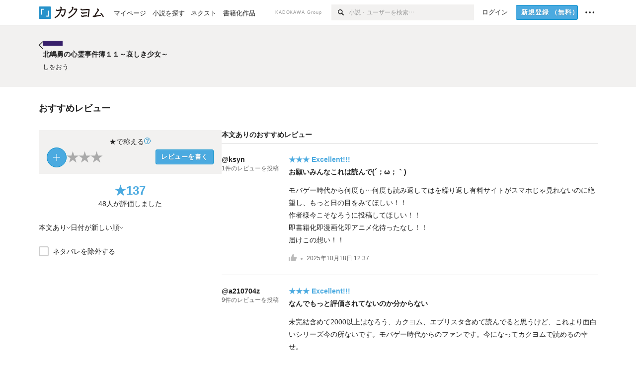

--- FILE ---
content_type: text/html; charset=utf-8
request_url: https://kakuyomu.jp/works/1177354054883270095/reviews?work_review_order=created_at_desc
body_size: 10699
content:
<!DOCTYPE html><html lang="ja"><head><meta charSet="utf-8" data-next-head=""/><meta name="viewport" content="width=device-width, minimum-scale=1.0, maximum-scale=1.0, user-scalable=no, viewport-fit=cover" data-next-head=""/><link rel="manifest" href="/manifest.json" data-next-head=""/><link rel="icon" sizes="256x256" href="/images/brand/favicons/app-256.png" data-next-head=""/><link rel="shortcut icon" href="/images/brand/favicons/favicon.ico" data-next-head=""/><link rel="apple-touch-icon" sizes="180x180" href="/images/brand/favicons/ios-180.png" data-next-head=""/><link rel="apple-touch-icon" sizes="152x152" href="/images/brand/favicons/ios-152.png" data-next-head=""/><link rel="apple-touch-icon" sizes="120x120" href="/images/brand/favicons/ios-120.png" data-next-head=""/><link rel="apple-touch-icon" sizes="76x76" href="/images/brand/favicons/ios-76.png" data-next-head=""/><link rel="apple-touch-icon" href="/images/brand/favicons/ios-60.png" data-next-head=""/><meta name="apple-itunes-app" content="app-id=1081762516" data-next-head=""/><meta name="keywords" content="カクヨム,kakuyomu,KADOKAWA,はてな,無料,小説,Web小説,ライトノベル,投稿,二次創作" data-next-head=""/><title data-next-head="">北嶋勇の心霊事件簿１１～哀しき少女～（しをおう）のおすすめレビュー - カクヨム</title><meta name="robots" content="index,follow" data-next-head=""/><meta property="og:title" content="北嶋勇の心霊事件簿１１～哀しき少女～（しをおう）のおすすめレビュー - カクヨム" data-next-head=""/><meta property="og:url" content="https://kakuyomu.jp/works/1177354054883270095/reviews" data-next-head=""/><link rel="canonical" href="https://kakuyomu.jp/works/1177354054883270095/reviews" data-next-head=""/><link rel="preload" href="/_next/static/css/39b90c87176b2424.css" as="style"/><link rel="preload" href="/_next/static/css/b4f3c961cbd66a82.css" as="style"/><link rel="preload" href="/_next/static/css/54682ab967aa0a28.css" as="style"/><link rel="preload" href="/_next/static/css/a14ace2c078739d5.css" as="style"/><link rel="preload" href="/_next/static/css/daf3eaad26eeaa25.css" as="style"/><link rel="preload" href="/_next/static/css/94c396f97255d4d5.css" as="style"/><link rel="stylesheet" href="/_next/static/css/39b90c87176b2424.css" data-n-g=""/><link rel="stylesheet" href="/_next/static/css/b4f3c961cbd66a82.css" data-n-p=""/><link rel="stylesheet" href="/_next/static/css/54682ab967aa0a28.css" data-n-p=""/><link rel="stylesheet" href="/_next/static/css/a14ace2c078739d5.css" data-n-p=""/><link rel="stylesheet" href="/_next/static/css/daf3eaad26eeaa25.css" data-n-p=""/><link rel="stylesheet" href="/_next/static/css/94c396f97255d4d5.css" data-n-p=""/><noscript data-n-css=""></noscript><script defer="" noModule="" src="/_next/static/chunks/polyfills-42372ed130431b0a.js"></script><script src="/_next/static/chunks/webpack-411f67f6ec746f68.js" defer=""></script><script src="/_next/static/chunks/framework-96ee9f41dd0e931c.js" defer=""></script><script src="/_next/static/chunks/main-2f8098e69b432741.js" defer=""></script><script src="/_next/static/chunks/pages/_app-cf301e9eb79480bd.js" defer=""></script><script src="/_next/static/chunks/379-ebad3374b6307609.js" defer=""></script><script src="/_next/static/chunks/1820-4a204bd1655b5de9.js" defer=""></script><script src="/_next/static/chunks/2867-3dd2b226244a4019.js" defer=""></script><script src="/_next/static/chunks/8992-93532b34383e46ea.js" defer=""></script><script src="/_next/static/chunks/5391-6d1012512724e0df.js" defer=""></script><script src="/_next/static/chunks/5487-0e97e48982c30881.js" defer=""></script><script src="/_next/static/chunks/8254-4f68f6a8dfa7159d.js" defer=""></script><script src="/_next/static/chunks/5751-9cbaf8518313383e.js" defer=""></script><script src="/_next/static/chunks/3682-474b9bb22ffdb494.js" defer=""></script><script src="/_next/static/chunks/1548-8c465a53b34f06d0.js" defer=""></script><script src="/_next/static/chunks/824-df7bde710a615d87.js" defer=""></script><script src="/_next/static/chunks/7669-ed4268a1ee4aa120.js" defer=""></script><script src="/_next/static/chunks/1304-7933a2483907ce8f.js" defer=""></script><script src="/_next/static/chunks/4511-061649a68ef7384d.js" defer=""></script><script src="/_next/static/chunks/9343-5e7fca27c56a5608.js" defer=""></script><script src="/_next/static/chunks/791-f2ef85c60ac02e18.js" defer=""></script><script src="/_next/static/chunks/5580-1b3affe758e6b5dd.js" defer=""></script><script src="/_next/static/chunks/pages/works/%5BworkId%5D/reviews-c02ca0e260da61af.js" defer=""></script><script src="/_next/static/cTddKAPLl6TrVgQjDdAQe/_buildManifest.js" defer=""></script><script src="/_next/static/cTddKAPLl6TrVgQjDdAQe/_ssgManifest.js" defer=""></script></head><body><div id="__next"><div id="template-root" class="Root_container__wvsyR Root_regular__eU0o_ isRegular"><div><div id="app"><div class="RegularMediaGlobalHeader_regularGlobalHeader__hFOw3 RegularMediaGlobalHeader_fixed__K9_Qv"><div class="ConstrainWidthLayout_constrainWidthLayout__h5f9f ConstrainWidthLayout_isRegular__oUKa9 ConstrainWidthLayout_fluidWidth__AmZWJ"><div class="RegularMediaGlobalHeader_inner__Yy7SH"><div class="RegularMediaGlobalHeader_primary___yfx6"><div class="RegularMediaGlobalHeader_logo__vHZpg"><a href="/" class="LinkAppearance_link__POVTP"><svg class="Logo_kakuyomuLogo__o0o0_ " height="25" viewBox="0 0 132 25" width="132" xmlns="http://www.w3.org/2000/svg" role="img" aria-label="カクヨム"><rect fill="#2792ca" height="24.90953" rx="1.64958" width="24.90953" y=".09047"></rect><path d="m6.509 16.469h-1.966v-11.835h5.608v1.965h-3.642z" fill="#fff"></path><path d="m20.367 20.457h-5.2v-1.966h3.234v-9.87h1.966z" fill="#fff"></path><g fill="#231815"><path d="m51.79962 5.35384c-1.32522.03565-3.25717.14635-5.88463.42815a26.995 26.995 0 0 0 .35582-4.29857v-.0901l-2.32138-1.39332-1.18985 1.98291 1.20847.72541a21.535 21.535 0 0 1 -.41388 3.35173c-1.82387.23239-3.90253.53475-6.27724.93394l-1.97606-1.10578-1.12934 2.01769 2.69 1.505.05532-.00959c.05134-.00873 2.72064-.46406 6.0191-.90834a21.73291 21.73291 0 0 1 -11.1559 13.2503l-.14131.07174 1.04226 2.06644.14267-.07449a23.93558 23.93558 0 0 0 12.58973-15.62796c2.06812-.24439 4.18865-.44611 5.94789-.50944.66768 0 .65817.11509.64267.56481-.56754 6.98884-2.88942 9.51545-3.86772 9.97608a5.784 5.784 0 0 0 -2.18363-2.46981l-.13282-.09228-1.29611 1.93663.15281.08324a3.72124 3.72124 0 0 1 1.64813 2.56569.83889.83889 0 0 0 .9755.68836c5.31813-.6522 6.68684-8.42016 7.03633-12.71259.09212-1.68176-.24672-2.86288-2.53683-2.85585z"></path><path d="m61.43365 14.49378c4.89059-3.95761 7.80677-8.03077 8.66773-12.10585l.06244-.28261-2.8321-1.69757-1.18986 1.98264 1.35362.81222c-.474 1.47794-2.11764 5.12446-7.51622 9.49392l-.1235.1 1.45439 1.79724z"></path><path d="m71.20414 4.6049-.14952.0304a16.20882 16.20882 0 0 1 -1.02924 2.36543s1.46989-.15372 2.32551-.234c.74554-.06992 1.18277-.12064 1.8898-.16239.68978-.03159.80093.0975.63016.549-1.302 3.25163-5.0845 9.72652-15.89714 15.0209l-.14295.0701 1.01706 2.07684.14267-.06956c12.07083-5.91062 16.06023-13.2267 17.36676-17.11154.35229-1.12081.50349-2.89987-1.98227-2.88909-1.0184.04607-2.40205.14771-4.17084.35391z"></path><path d="m97.294 11.44867c-3.51453.14842-7.81416.72345-9.18229.89762l-1.83421-1.55982-1.499 1.76274 2.791 2.32494.07065-.011c.057-.00876 5.6579-.92172 9.68616-1.0915l.28011-2.32987z"></path><path d="m96.78681 17.62064a40.54123 40.54123 0 0 0 -9.00594 1.19961l-1.81011-1.41989-1.42728 1.82 2.74776 2.15351.08-.02547a36.66524 36.66524 0 0 1 9.41664-1.4154l.27813-2.30216c-.13423-.01174-.2792-.0102-.2792-.0102z"></path><path d="m123.7343 16.75852a78.21841 78.21841 0 0 0 -8.93237 1.56766c-.18664.04246-.53.08828-.23932-.41463 1.95012-3.37348 4.68325-7.25778 6.18118-9.33111.71758-.99254.93-1.82681.13028-2.49871l-2.70293-2.3035-1.49957 1.76 2.102 1.7915a93.76352 93.76352 0 0 0 -7.46747 11.73842l-1.95717-.96483-1.02253 2.07383 2.88413 1.4218.058-.01588a100.85871 100.85871 0 0 1 12.98517-2.55579l1.33322-.13371a9.12374 9.12374 0 0 0 -1.85262-2.13505z"></path><path d="m130.96352 20.39321c-1.41742-3.747-5.312-7.31275-5.47744-7.46281l-.11775-.1068-1.55489 1.71153.11775.10707c.0367.03286 3.65966 3.37212 4.87005 6.569l.05587.14869 2.16282-.818z"></path><path d="m87.45664 5.8359-2.56209-1.68113-1.269 1.93362 3.267 2.14311.05745-.00658c3.574-.46762 6.96756-.81676 12.093-1.04168 1.15509-.08042 1.08244.02336.95084.86043l-1.7532 12.91394 2.29153.31081s1.70691-12.5877 1.87517-13.81276.07955-2.62489-2.31312-2.59426c-3.21591.10503-8.2074.39086-12.63758.9745z"></path></g></svg></a></div><ul class="RegularMediaGlobalHeader_links__DudoA"><li class="RegularGlobalHeaderLink_link__uLcBV RegularGlobalHeaderLink_reducePaddingZero__SHdso"><a href="/my/antenna/works" class="LinkAppearance_link__POVTP"><span class="">マイページ</span></a></li><li class="RegularGlobalHeaderLink_link__uLcBV "><a href="/explore" class="LinkAppearance_link__POVTP"><span class="">小説を探す</span></a></li><li class="RegularGlobalHeaderLink_link__uLcBV "><a href="/next" class="LinkAppearance_link__POVTP"><span class="">ネクスト</span></a></li><li class="RegularGlobalHeaderLink_link__uLcBV "><a href="/publication/" class="LinkAppearance_link__POVTP"><span class="">書籍化作品</span></a></li></ul></div><div class="RegularMediaGlobalHeader_secondary__pTLT4"><div class="RegularMediaGlobalHeader_kadokawaGroup__p0ZLV">KADOKAWA Group</div><div class="RegularGlobalHeaderSearchForm_searchForm__YyJBc"><form class="RegularGlobalHeaderSearchForm_form__kusGu" action="/search" method="GET"><input class="RegularGlobalHeaderSearchForm_input__QzUPB" type="text" placeholder="小説・ユーザーを検索…" autoComplete="on" name="q"/><button class="RegularGlobalHeaderSearchForm_submit___d3g0" type="submit" aria-label="検索"><svg xmlns="http://www.w3.org/2000/svg" class="Icons_icon__kQc4i" width="12" height="12" viewBox="0 0 12 12"><path d="m7.00444 6.99871a3.1732 3.1732 0 1 1 0-4.48376 3.18107 3.18107 0 0 1 0 4.48376zm1.11521-5.60661a4.753 4.753 0 1 0 -.73329 7.32525l3.0019 2.99427a.94521.94521 0 0 0 1.33674-1.33673l-3.00956-2.99426a4.75212 4.75212 0 0 0 -.59579-5.98853z" fill="currentColor"></path></svg></button></form></div><ul class="RegularMediaGlobalHeader_links__DudoA RegularMediaGlobalHeader_isGuest__9pnlv"><li class="GlobalHeaderGuestLink_guestLink___fXtl"><a href="/login?location=%2Fworks%2F1177354054883270095%2Freviews%3Fwork_review_order%3Dcreated_at_desc"><span>ログイン</span></a></li><li class="RegularMediaGlobalHeader_signupButton__5cUj8"><a href="/signup" class="LinkAppearance_link__POVTP"><span class="ButtonAppearance_buttonAppearance__bQQjV ButtonAppearance_medium__fRMEE ButtonAppearance_primary__hlhrN   "><div class="RegularMediaGlobalHeader_signupButtonLabel__BWzhx">新規登録<span>（無料）</span></div></span></a></li><li><div class="RegularGlobalHeaderInfoItem_menuButton__Pj_lo"><svg xmlns="http://www.w3.org/2000/svg" class="" width="18" height="18" viewBox="0 0 18 18"><circle fill="currentColor" cx="1.93671" cy="8.93127" r="1.78551"></circle><circle fill="currentColor" cx="9.1512" cy="8.93127" r="1.78551"></circle><circle fill="currentColor" cx="16.36569" cy="8.93127" r="1.78551"></circle></svg></div></li></ul></div></div></div></div><div class="DefaultTemplate_fixed__DLjCr  DefaultTemplate_isWeb__QRPlB "><div class="WorkNavigationSticky_workNavigationSticky__Kno9l"><div class="NewBox_box__45ont NewBox_padding-py-m__64_RO NewBox_bg-white__KxNIy"><div class="ConstrainWidthLayout_constrainWidthLayout__h5f9f ConstrainWidthLayout_isRegular__oUKa9 ConstrainWidthLayout_fixedWidth__mR65l"><a href="/works/1177354054883270095" class="LinkAppearance_link__POVTP LinkAppearance_hoverblueWithUnderline__y_22T"><div class="Layout_layout__5aFuw Layout_items-center__IBCoH Layout_justify-normal__zqNe7 Layout_direction-row__boh0Z Layout_gap-2l__Ooj7k"><div class="Typography_fontSize-1l__hDZ2W Typography_lineHeight-unit__1hryM Base_inline__bKcc9"><svg xmlns="http://www.w3.org/2000/svg" class="Icons_icon__kQc4i Icons_flip___IDrT Icons_withText__5RI4r" width="67" height="140" viewBox="0 0 67 140" fill="none"><path d="M4 15L59 70L4 125" stroke="currentColor" stroke-width="11"></path></svg></div><div style="width:784px" class="NewBox_box__45ont"><div class="Typography_fontSize-m__mskXq Typography_lineHeight-3s__OOxkK Base_inline__bKcc9"><span class="TruncateMultipleLines_span__TsOLJ" style="-webkit-line-clamp:1">北嶋勇の心霊事件簿１１～哀しき少女～</span></div></div></div></a></div></div></div><div class="WorkNavigationDefault_workNavigationDefault__rc7DW"><div class="NewBox_box__45ont NewBox_padding-py-4l__Nt33b NewBox_bg-beige__Xk9pT"><div class="ConstrainWidthLayout_constrainWidthLayout__h5f9f ConstrainWidthLayout_isRegular__oUKa9 ConstrainWidthLayout_fixedWidth__mR65l"><div class="Layout_layout__5aFuw Layout_items-start__aSW0O Layout_justify-normal__zqNe7 Layout_direction-row__boh0Z Layout_gap-2l__Ooj7k"><div class="LayoutItem_layoutItem__cl360 LayoutItem_alignSelf-normal__dQu_8 LayoutItem_flex-intrinsic__Ttits"><div class="Typography_fontSize-1l__hDZ2W Typography_lineHeight-unit__1hryM Base_inline__bKcc9"><a href="/works/1177354054883270095" class="LinkAppearance_link__POVTP LinkAppearance_hoverblueWithUnderline__y_22T"><svg xmlns="http://www.w3.org/2000/svg" class="Icons_icon__kQc4i Icons_flip___IDrT Icons_withText__5RI4r" width="67" height="140" viewBox="0 0 67 140" fill="none"><path d="M4 15L59 70L4 125" stroke="currentColor" stroke-width="11"></path></svg></a></div></div><div style="width:784px" class="NewBox_box__45ont"><div class=" Gap_size-2s__Tv9t0 Gap_direction-y__Ee6Qv"><a href="/works/1177354054883270095" class="LinkAppearance_link__POVTP LinkAppearance_hoverblueWithUnderline__y_22T"><div class=" Gap_size-2s__Tv9t0 Gap_direction-y__Ee6Qv"><div class="WorkNavigationDefault_colorBox__WWvr6"><div class="WorkColor_workColor__n_EKF WorkColor_display-inlineBlock__znCII WorkColor_size-1l__B7Gz6" style="background-color:#371F6A"></div></div><h2 class="Heading_heading__lQ85n Heading_left__RVp4h Heading_size-1s___G7AX"><span class=" Gap_size-4s__F67Nf Gap_direction-x__RsHk8">北嶋勇の心霊事件簿１１～哀しき少女～</span></h2></div></a><div><a href="/users/swoow" class="LinkAppearance_link__POVTP LinkAppearance_hoverblueWithUnderline__y_22T"><div class="partialGiftWidgetActivityName ActivityName_inline__89GTV ActivityName_fontSize-1s__iAHCW">しをおう</div></a></div></div></div></div></div></div></div><div class="ConstrainWidthLayout_constrainWidthLayout__h5f9f ConstrainWidthLayout_isRegular__oUKa9 ConstrainWidthLayout_fixedWidth__mR65l"><div class="NewBox_box__45ont NewBox_padding-py-4l__Nt33b"><h3 class="Heading_heading__lQ85n Heading_left__RVp4h Heading_size-m___7G0X">おすすめレビュー</h3></div><div class="Layout_layout__5aFuw Layout_items-normal__4mOqD Layout_justify-normal__zqNe7 Layout_direction-row__boh0Z Layout_gap-7l__vNKkI"><div class="LayoutItem_layoutItem__cl360 LayoutItem_alignSelf-normal__dQu_8 LayoutItem_flex-1__hhrWm"><div class="reviews_summaryAndFilter__TPctD"><div class="NewBox_box__45ont"><div class=" Gap_size-m__thYv4 Gap_direction-y__Ee6Qv"><div class="WorkReviewButton_workReviewButton__r4FVz "><div class="WorkReviewButton_workReviewButtonInner__gHCB3"><div class="WorkReviewButton_ratingBox__WgMsd"><div class="Layout_layout__5aFuw Layout_items-center__IBCoH Layout_justify-center__CcJQB Layout_direction-row__boh0Z Layout_gap-3s__Q_er2"><div class="Typography_fontSize-m__mskXq Typography_lineHeight-3s__OOxkK Base_inline__bKcc9">★で称える</div><a href="https://kakuyomu.jp/help/entry/reviews" target="_blank" rel="noopener" class="LinkAppearance_link__POVTP LinkAppearance_blue__o2Bzb"><svg xmlns="http://www.w3.org/2000/svg" class="Icons_icon__kQc4i Icons_size-m__Hzt40" style="transform:translateY(1.5px)" width="14" height="14" viewBox="0 0 140 140" fill="none"><circle cx="65" cy="71" r="60" stroke="currentColor" stroke-width="10"></circle><path d="M58.8409 91.0909V90.6136C58.8939 85.5492 59.4242 81.5189 60.4318 78.5227C61.4394 75.5265 62.8712 73.1004 64.7273 71.2443C66.5833 69.3883 68.8106 67.678 71.4091 66.1136C72.9735 65.1591 74.3788 64.0322 75.625 62.733C76.8712 61.4072 77.8523 59.8826 78.5682 58.1591C79.3106 56.4356 79.6818 54.5265 79.6818 52.4318C79.6818 49.8333 79.072 47.5795 77.8523 45.6705C76.6326 43.7614 75.0019 42.2898 72.9602 41.2557C70.9186 40.2216 68.6515 39.7045 66.1591 39.7045C63.9848 39.7045 61.8902 40.1553 59.875 41.0568C57.8598 41.9583 56.1761 43.3769 54.8239 45.3125C53.4716 47.2481 52.6894 49.7803 52.4773 52.9091H42.4545C42.6667 48.4015 43.8333 44.5436 45.9545 41.3352C48.1023 38.1269 50.9261 35.6742 54.4261 33.9773C57.9527 32.2803 61.8636 31.4318 66.1591 31.4318C70.8258 31.4318 74.8826 32.3598 78.3295 34.2159C81.803 36.072 84.4811 38.6174 86.3636 41.8523C88.2727 45.0871 89.2273 48.7727 89.2273 52.9091C89.2273 55.8258 88.7765 58.464 87.875 60.8239C87 63.1837 85.7273 65.2917 84.0568 67.1477C82.4129 69.0038 80.4242 70.6477 78.0909 72.0795C75.7576 73.5379 73.8883 75.0758 72.483 76.6932C71.0777 78.2841 70.0568 80.1799 69.4205 82.3807C68.7841 84.5814 68.4394 87.3258 68.3864 90.6136V91.0909H58.8409ZM63.9318 114.636C61.9697 114.636 60.286 113.934 58.8807 112.528C57.4754 111.123 56.7727 109.439 56.7727 107.477C56.7727 105.515 57.4754 103.831 58.8807 102.426C60.286 101.021 61.9697 100.318 63.9318 100.318C65.8939 100.318 67.5777 101.021 68.983 102.426C70.3883 103.831 71.0909 105.515 71.0909 107.477C71.0909 108.777 70.7595 109.97 70.0966 111.057C69.4602 112.144 68.5985 113.019 67.5114 113.682C66.4508 114.318 65.2576 114.636 63.9318 114.636Z" fill="currentColor"></path></svg></a></div><div class="WorkReviewButton_ratingInner__4048w"><div><div class="Layout_layout__5aFuw Layout_items-center__IBCoH Layout_justify-normal__zqNe7 Layout_direction-row__boh0Z Layout_gap-3s__Q_er2"><button type="button" class="Button_button__kcHya Button_widthauto__ahiiT Button_heightauto__BdNgx"><div class="CircleButton_circleButton__SxLGf CircleButton_plus__kTXMM "></div></button><span class="WorkReviewButton_star__0FIMu "><span class="Typography_fontSize-3l__zYLOs Typography_fontWeight-bold__jDh15 Typography_color-lightGray__D4PXo Typography_lineHeight-unit__1hryM Base_inline__bKcc9">★</span></span><span class="WorkReviewButton_star__0FIMu "><span class="Typography_fontSize-3l__zYLOs Typography_fontWeight-bold__jDh15 Typography_color-lightGray__D4PXo Typography_lineHeight-unit__1hryM Base_inline__bKcc9">★</span></span><span class="WorkReviewButton_star__0FIMu "><span class="Typography_fontSize-3l__zYLOs Typography_fontWeight-bold__jDh15 Typography_color-lightGray__D4PXo Typography_lineHeight-unit__1hryM Base_inline__bKcc9">★</span></span></div></div><div class="NewBox_box__45ont NewBox_padding-pt-4s__DpPZt"><button type="submit" class="Button_button__kcHya Button_widthauto__ahiiT Button_heightauto__BdNgx"><span class="ButtonAppearance_buttonAppearance__bQQjV ButtonAppearance_medium__fRMEE ButtonAppearance_primary__hlhrN   ">レビューを書く</span></button></div></div></div></div></div><div class="Layout_layout__5aFuw Layout_items-center__IBCoH Layout_justify-normal__zqNe7 Layout_direction-column__How_2 Layout_gap-5s__RcxLn"><div class="Typography_fontSize-3l__zYLOs Typography_fontWeight-bold__jDh15 Typography_color-lightBlue__KDVNE Typography_lineHeight-1s__3iKaG Base_inline__bKcc9">★<!-- -->137</div><div class="Typography_fontSize-m__mskXq Typography_lineHeight-3s__OOxkK Base_inline__bKcc9">48<!-- -->人が評価しました</div></div></div></div><div class="NewBox_box__45ont NewBox_padding-pb-m__8mtGc NewBox_padding-pt-1s__EIUIF NewBox_borderColor-defaultGray__NGE9f NewBox_borderSize-bb-m__wEqyb"><div class="NewBox_box__45ont NewBox_padding-py-2s__mgbHd"><div class="Layout_layout__5aFuw Layout_items-center__IBCoH Layout_justify-normal__zqNe7 Layout_direction-row__boh0Z Layout_gap-m__smcK5"><div class="ConditionMenu_defaultTrigger__zG8Wp ConditionMenu_height-touchTarget__bINn7"><div class="Layout_layout__5aFuw Layout_items-center__IBCoH Layout_justify-normal__zqNe7 Layout_direction-row__boh0Z Layout_gap-2s__xUCm0 Layout_heightFull__oaSPM"><div class="Typography_fontSize-m__mskXq Typography_lineHeight-3s__OOxkK Base_inline__bKcc9">本文あり</div><svg xmlns="http://www.w3.org/2000/svg" class="" height="8" width="8" viewBox="0 0 8 8"><path d="m7.536 2.59-3.536 3.536-3.536-3.536" fill="none" stroke="currentColor" stroke-miterlimit="10" stroke-width=".9"></path></svg></div></div><div class="ConditionMenu_defaultTrigger__zG8Wp ConditionMenu_height-touchTarget__bINn7"><div class="Layout_layout__5aFuw Layout_items-center__IBCoH Layout_justify-normal__zqNe7 Layout_direction-row__boh0Z Layout_gap-2s__xUCm0 Layout_heightFull__oaSPM"><div class="Typography_fontSize-m__mskXq Typography_lineHeight-3s__OOxkK Base_inline__bKcc9">日付が新しい順</div><svg xmlns="http://www.w3.org/2000/svg" class="" height="8" width="8" viewBox="0 0 8 8"><path d="m7.536 2.59-3.536 3.536-3.536-3.536" fill="none" stroke="currentColor" stroke-miterlimit="10" stroke-width=".9"></path></svg></div></div></div></div><div class="NewBox_box__45ont NewBox_padding-py-2s__mgbHd"><div class="Layout_layout__5aFuw Layout_items-normal__4mOqD Layout_justify-normal__zqNe7 Layout_direction-row__boh0Z"><span class="Checkbox_checkbox__DjJT9 "><input type="checkbox" id="exclude-spoiled-review"/><span class="Checkbox_alternate__sF_vO"><span class="Checkbox_checked__8UdCO"><svg xmlns="http://www.w3.org/2000/svg" class="Icons_icon__kQc4i" width="148" height="140" viewBox="0 0 148 140" fill="none"><path d="M8 62.5757L55.2071 109.783L140 25" stroke="currentColor" stroke-width="17"></path></svg></span><span class="Checkbox_indeterminate__ibK_4"><svg xmlns="http://www.w3.org/2000/svg" class="Icons_icon__kQc4i" width="14" height="14" viewBox="0 0 20 20"><rect x="3" y="9" width="14" height="2" fill="currentColor"></rect></svg></span></span><label for="exclude-spoiled-review"><div class="Typography_fontSize-m__mskXq Typography_lineHeight-3s__OOxkK Base_inline__bKcc9">ネタバレを除外する</div></label></span></div></div></div></div></div><div class="LayoutItem_layoutItem__cl360 LayoutItem_alignSelf-normal__dQu_8"><div style="width:757px" class="NewBox_box__45ont NewBox_padding-pb-4l__qgebp"><div class="NewBox_box__45ont"><div class="NewBox_box__45ont NewBox_padding-pb-2s__KQRQO NewBox_borderStyle-solid__F7tjp NewBox_borderColor-defaultGray__NGE9f NewBox_borderSize-bb-m__wEqyb"><h2 class="Heading_heading__lQ85n Heading_left__RVp4h Heading_size-1s___G7AX">本文ありのおすすめレビュー</h2></div><ul><li><div class="TextualWorkReviewItem_textualWorkReviewItem__uJzZd"><div class="Layout_layout__5aFuw Layout_items-normal__4mOqD Layout_justify-normal__zqNe7 Layout_direction-row__boh0Z Layout_gap-4l__vVWGc"><dl style="width:135px" class="NewBox_box__45ont"><dt class="Typography_fontSize-m__mskXq Typography_fontWeight-bold__jDh15 Typography_lineHeight-3s__OOxkK Base_inline__bKcc9"><div class="partialGiftWidgetActivityName"><a href="/users/ksyn" class="LinkAppearance_link__POVTP LinkAppearance_hoverblueWithUnderline__y_22T">@ksyn</a></div></dt><dd class="Typography_fontSize-2s__NPM4C Typography_color-gray__ObCRz Typography_lineHeight-3s__OOxkK Base_inline__bKcc9"><a href="/users/ksyn/review_comments" class="LinkAppearance_link__POVTP LinkAppearance_hoverblueWithUnderline__y_22T"><div class="NewBox_box__45ont NewBox_padding-pt-4s__DpPZt"><div class="Layout_layout__5aFuw Layout_items-normal__4mOqD Layout_justify-normal__zqNe7 Layout_direction-row__boh0Z Layout_wrap-wrap__yY3zM"><div>1<!-- -->件の</div><div>レビューを投稿</div></div></div></a></dd></dl><div class="LayoutItem_layoutItem__cl360 LayoutItem_alignSelf-normal__dQu_8 LayoutItem_flex-1__hhrWm"><div><a href="/works/1177354054883270095/reviews/822139837737188291" class="LinkAppearance_link__POVTP"><div class="Typography_fontSize-m__mskXq Typography_lineHeight-3s__OOxkK"><div class="Typography_fontWeight-bold__jDh15 Typography_color-lightBlue__KDVNE Base_inline__bKcc9">★★★<!-- --> <!-- -->Excellent!!!</div></div></a><h4 class="Heading_heading__lQ85n Heading_left__RVp4h Heading_size-1s___G7AX"><a href="/works/1177354054883270095/reviews/822139837737188291" class="LinkAppearance_link__POVTP LinkAppearance_hoverblueWithUnderline__y_22T LinkAppearance_block__UJrud"><div class="NewBox_box__45ont NewBox_padding-pt-2s__ahJd3">お願いみんなこれは読んで(´；ω；｀)</div></a></h4><a href="/works/1177354054883270095/reviews/822139837737188291" class="LinkAppearance_link__POVTP"><div class="NewBox_box__45ont NewBox_padding-py-m__64_RO"><p><span class="Typography_fontSize-m__mskXq Typography_lineHeight-m__jBbHh Base_inline__bKcc9">モバゲー時代から何度も…何度も読み返してはを繰り返し有料サイトがスマホじゃ見れないのに絶望し、もっと日の目をみてほしい！！<br/>作者様今こそなろうに投稿してほしい！！<br/>即書籍化即漫画化即アニメ化待ったなし！！<br/>届けこの想い！！</span></p></div></a><div class="Typography_fontSize-2s__NPM4C Typography_color-gray__ObCRz Typography_lineHeight-3s__OOxkK"><ul class="Meta_meta__7tVPt Meta_disc__uPSnA Meta_lightGray__mzmje   "><li class="Meta_metaItemWrapper__JzV2P Meta_normal__u9LT4"><div class="Meta_metaItem__8eZTP"><div class="WorkReviewLike_workReviewLike-m__tmxho"><button type="button" class="Button_button__kcHya Button_widthauto__ahiiT Button_heightauto__BdNgx"><span class="WorkReviewLike_button__tRmUG"><span class="WorkReviewLike_icon__ARqu0"><svg xmlns="http://www.w3.org/2000/svg" class="Icons_icon__kQc4i Icons_size-m__Hzt40 Icons_color-lightGray__2iKyx" height="140" width="160" viewBox="0 0 160 140"><path fill="currentColor" d="m25.5503 59h-25.5503v81.452h25.5503z"></path><path fill="currentColor" d="m160 76.7972v-19.2715h-59.24v-57.5257h-21.2895l-39.4583 76.7972h-.0122v63.2028h96.347z"></path></svg></span></span></button></div></div></li><li class="Meta_metaItemWrapper__JzV2P Meta_normal__u9LT4"><div class="Meta_metaItem__8eZTP"><a href="/works/1177354054883270095/reviews/822139837737188291" class="LinkAppearance_link__POVTP LinkAppearance_hoverblueWithUnderline__y_22T"><time dateTime="2025-10-18T12:37:29.000Z">2025年10月18日 12:37</time></a></div></li></ul></div></div></div></div></div></li><li><div class="TextualWorkReviewItem_textualWorkReviewItem__uJzZd"><div class="Layout_layout__5aFuw Layout_items-normal__4mOqD Layout_justify-normal__zqNe7 Layout_direction-row__boh0Z Layout_gap-4l__vVWGc"><dl style="width:135px" class="NewBox_box__45ont"><dt class="Typography_fontSize-m__mskXq Typography_fontWeight-bold__jDh15 Typography_lineHeight-3s__OOxkK Base_inline__bKcc9"><div class="partialGiftWidgetActivityName"><a href="/users/a210704z" class="LinkAppearance_link__POVTP LinkAppearance_hoverblueWithUnderline__y_22T">@a210704z</a></div></dt><dd class="Typography_fontSize-2s__NPM4C Typography_color-gray__ObCRz Typography_lineHeight-3s__OOxkK Base_inline__bKcc9"><a href="/users/a210704z/review_comments" class="LinkAppearance_link__POVTP LinkAppearance_hoverblueWithUnderline__y_22T"><div class="NewBox_box__45ont NewBox_padding-pt-4s__DpPZt"><div class="Layout_layout__5aFuw Layout_items-normal__4mOqD Layout_justify-normal__zqNe7 Layout_direction-row__boh0Z Layout_wrap-wrap__yY3zM"><div>9<!-- -->件の</div><div>レビューを投稿</div></div></div></a></dd></dl><div class="LayoutItem_layoutItem__cl360 LayoutItem_alignSelf-normal__dQu_8 LayoutItem_flex-1__hhrWm"><div><a href="/works/1177354054883270095/reviews/16818093092590478855" class="LinkAppearance_link__POVTP"><div class="Typography_fontSize-m__mskXq Typography_lineHeight-3s__OOxkK"><div class="Typography_fontWeight-bold__jDh15 Typography_color-lightBlue__KDVNE Base_inline__bKcc9">★★★<!-- --> <!-- -->Excellent!!!</div></div></a><h4 class="Heading_heading__lQ85n Heading_left__RVp4h Heading_size-1s___G7AX"><a href="/works/1177354054883270095/reviews/16818093092590478855" class="LinkAppearance_link__POVTP LinkAppearance_hoverblueWithUnderline__y_22T LinkAppearance_block__UJrud"><div class="NewBox_box__45ont NewBox_padding-pt-2s__ahJd3">なんでもっと評価されてないのか分からない</div></a></h4><a href="/works/1177354054883270095/reviews/16818093092590478855" class="LinkAppearance_link__POVTP"><div class="NewBox_box__45ont NewBox_padding-py-m__64_RO"><p><span class="Typography_fontSize-m__mskXq Typography_lineHeight-m__jBbHh Base_inline__bKcc9">未完結含めて2000以上はなろう、カクヨム、エブリスタ含めて読んでると思うけど、これより面白いシリーズ今の所ないです。モバゲー時代からのファンです。今になってカクヨムで読めるの幸せ。</span></p></div></a><div class="Typography_fontSize-2s__NPM4C Typography_color-gray__ObCRz Typography_lineHeight-3s__OOxkK"><ul class="Meta_meta__7tVPt Meta_disc__uPSnA Meta_lightGray__mzmje   "><li class="Meta_metaItemWrapper__JzV2P Meta_normal__u9LT4"><div class="Meta_metaItem__8eZTP"><div class="WorkReviewLike_workReviewLike-m__tmxho"><button type="button" class="Button_button__kcHya Button_widthauto__ahiiT Button_heightauto__BdNgx"><span class="WorkReviewLike_button__tRmUG"><span class="WorkReviewLike_icon__ARqu0"><svg xmlns="http://www.w3.org/2000/svg" class="Icons_icon__kQc4i Icons_size-m__Hzt40 Icons_color-lightGray__2iKyx" height="140" width="160" viewBox="0 0 160 140"><path fill="currentColor" d="m25.5503 59h-25.5503v81.452h25.5503z"></path><path fill="currentColor" d="m160 76.7972v-19.2715h-59.24v-57.5257h-21.2895l-39.4583 76.7972h-.0122v63.2028h96.347z"></path></svg></span><span class="WorkReviewLike_count__ESbVL"><div class="Typography_fontSize-2s__NPM4C Typography_color-gray__ObCRz Typography_lineHeight-unit__1hryM Base_inline__bKcc9">1</div></span></span></button></div></div></li><li class="Meta_metaItemWrapper__JzV2P Meta_normal__u9LT4"><div class="Meta_metaItem__8eZTP"><a href="/works/1177354054883270095/reviews/16818093092590478855" class="LinkAppearance_link__POVTP LinkAppearance_hoverblueWithUnderline__y_22T"><time dateTime="2025-01-21T11:56:47.000Z">2025年1月21日 11:56</time></a></div></li></ul></div></div></div></div></div></li><li><div class="TextualWorkReviewItem_textualWorkReviewItem__uJzZd"><div class="Layout_layout__5aFuw Layout_items-normal__4mOqD Layout_justify-normal__zqNe7 Layout_direction-row__boh0Z Layout_gap-4l__vVWGc"><dl style="width:135px" class="NewBox_box__45ont"><dt class="Typography_fontSize-m__mskXq Typography_fontWeight-bold__jDh15 Typography_lineHeight-3s__OOxkK Base_inline__bKcc9"><div class="partialGiftWidgetActivityName"><a href="/users/ruru-nyan" class="LinkAppearance_link__POVTP LinkAppearance_hoverblueWithUnderline__y_22T">@ruru-nyan</a></div></dt><dd class="Typography_fontSize-2s__NPM4C Typography_color-gray__ObCRz Typography_lineHeight-3s__OOxkK Base_inline__bKcc9"><a href="/users/ruru-nyan/review_comments" class="LinkAppearance_link__POVTP LinkAppearance_hoverblueWithUnderline__y_22T"><div class="NewBox_box__45ont NewBox_padding-pt-4s__DpPZt"><div class="Layout_layout__5aFuw Layout_items-normal__4mOqD Layout_justify-normal__zqNe7 Layout_direction-row__boh0Z Layout_wrap-wrap__yY3zM"><div>920<!-- -->件の</div><div>レビューを投稿</div></div></div></a></dd></dl><div class="LayoutItem_layoutItem__cl360 LayoutItem_alignSelf-normal__dQu_8 LayoutItem_flex-1__hhrWm"><div><a href="/works/1177354054883270095/reviews/1177354054883373126" class="LinkAppearance_link__POVTP"><div class="Typography_fontSize-m__mskXq Typography_lineHeight-3s__OOxkK"><div class="Typography_fontWeight-bold__jDh15 Typography_color-lightBlue__KDVNE Base_inline__bKcc9">★★★<!-- --> <!-- -->Excellent!!!</div></div></a><h4 class="Heading_heading__lQ85n Heading_left__RVp4h Heading_size-1s___G7AX"><a href="/works/1177354054883270095/reviews/1177354054883373126" class="LinkAppearance_link__POVTP LinkAppearance_hoverblueWithUnderline__y_22T LinkAppearance_block__UJrud"><div class="NewBox_box__45ont NewBox_padding-pt-2s__ahJd3">ノンストップ</div></a></h4><a href="/works/1177354054883270095/reviews/1177354054883373126" class="LinkAppearance_link__POVTP"><div class="NewBox_box__45ont NewBox_padding-py-m__64_RO"><p><span class="Typography_fontSize-m__mskXq Typography_lineHeight-m__jBbHh Base_inline__bKcc9">1～全て読みました。何故にこれが本にならないのか、とても不思議です。<br/>アニメになっても良いですね。<br/>早く、続きを読ませて下さい〜</span></p></div></a><div class="Typography_fontSize-2s__NPM4C Typography_color-gray__ObCRz Typography_lineHeight-3s__OOxkK"><ul class="Meta_meta__7tVPt Meta_disc__uPSnA Meta_lightGray__mzmje   "><li class="Meta_metaItemWrapper__JzV2P Meta_normal__u9LT4"><div class="Meta_metaItem__8eZTP"><div class="WorkReviewLike_workReviewLike-m__tmxho"><button type="button" class="Button_button__kcHya Button_widthauto__ahiiT Button_heightauto__BdNgx"><span class="WorkReviewLike_button__tRmUG"><span class="WorkReviewLike_icon__ARqu0"><svg xmlns="http://www.w3.org/2000/svg" class="Icons_icon__kQc4i Icons_size-m__Hzt40 Icons_color-lightGray__2iKyx" height="140" width="160" viewBox="0 0 160 140"><path fill="currentColor" d="m25.5503 59h-25.5503v81.452h25.5503z"></path><path fill="currentColor" d="m160 76.7972v-19.2715h-59.24v-57.5257h-21.2895l-39.4583 76.7972h-.0122v63.2028h96.347z"></path></svg></span><span class="WorkReviewLike_count__ESbVL"><div class="Typography_fontSize-2s__NPM4C Typography_color-gray__ObCRz Typography_lineHeight-unit__1hryM Base_inline__bKcc9">1</div></span></span></button></div></div></li><li class="Meta_metaItemWrapper__JzV2P Meta_normal__u9LT4"><div class="Meta_metaItem__8eZTP"><a href="/works/1177354054883270095/reviews/1177354054883373126" class="LinkAppearance_link__POVTP LinkAppearance_hoverblueWithUnderline__y_22T"><time dateTime="2017-06-11T00:33:28.000Z">2017年6月11日 00:33</time></a></div></li></ul></div></div></div></div></div></li></ul></div></div></div></div></div></div></div></div><div></div><div id="global-modal-container"></div><div class="ModelessMessageBox_isRegular__aFp9H ModelessMessageBox_modelessMessage__iVaed " aria-hidden="true"><button class="ModelessMessageBox_box___TTXJ" type="button" disabled=""><div class="ModelessMessageBox_body__9BtMe"><span class="ModelessMessageBox_text__CTped"></span></div><span class="ModelessMessageBox_closeIcon__XiM_X" aria-label="このメッセージを閉じる"><svg xmlns="http://www.w3.org/2000/svg" class="Icons_icon__kQc4i" width="14" height="14" viewBox="0 0 280 280"><polygon fill="currentColor" points="280 19.8 260.2 0 140 120.2 19.8 0 0 19.8 120.2 140 0 260.2 19.8 280 140 160 260.2 280 280 260.2 159.8 140 280 19.8"></polygon></svg></span></button></div></div></div><script id="__NEXT_DATA__" type="application/json">{"props":{"pageProps":{"__REDUX_STATE__":{"tier":"regular","platform":{"type":"web","version":null}},"__MAINTENANCE_BLIND_STATE__":{"activated":false},"__APOLLO_STATE__":{"ROOT_QUERY":{"__typename":"Query","visitor":null,"canShowFeatures({\"names\":[\"kakuyomu-contest-selection\",\"payment-maintenance\",\"user-mute-web\",\"notification-complete-work-of-following-user\",\"notification-complete-work-of-following-work\",\"notification-publish-reserved-episode\",\"search_condition_read\",\"react_login\",\"image-optimizer\",\"3d_secure\",\"kakuyomu_next_episode_image\",\"natsugatari_contest\",\"debug-itsudemo-natsugatari\",\"social_login\",\"adjust_custom_link\",\"kakuyomu-qrcode\",\"recaptcha\",\"payments-paypay\",\"ranking-separation\",\"subscription-page-v2\"]})":[{"__ref":"FeatureFlag:kakuyomu-contest-selection"},{"__ref":"FeatureFlag:payment-maintenance"},{"__ref":"FeatureFlag:user-mute-web"},{"__ref":"FeatureFlag:notification-complete-work-of-following-user"},{"__ref":"FeatureFlag:notification-complete-work-of-following-work"},{"__ref":"FeatureFlag:notification-publish-reserved-episode"},{"__ref":"FeatureFlag:search_condition_read"},{"__ref":"FeatureFlag:react_login"},{"__ref":"FeatureFlag:image-optimizer"},{"__ref":"FeatureFlag:3d_secure"},{"__ref":"FeatureFlag:kakuyomu_next_episode_image"},{"__ref":"FeatureFlag:natsugatari_contest"},{"__ref":"FeatureFlag:debug-itsudemo-natsugatari"},{"__ref":"FeatureFlag:social_login"},{"__ref":"FeatureFlag:adjust_custom_link"},{"__ref":"FeatureFlag:kakuyomu-qrcode"},{"__ref":"FeatureFlag:recaptcha"},{"__ref":"FeatureFlag:payments-paypay"},{"__ref":"FeatureFlag:ranking-separation"},{"__ref":"FeatureFlag:subscription-page-v2"}],"work({\"id\":\"1177354054883270095\"})":{"__ref":"Work:1177354054883270095"}},"FeatureFlag:kakuyomu-contest-selection":{"__typename":"FeatureFlag","id":"kakuyomu-contest-selection","name":"kakuyomu-contest-selection","released":true},"FeatureFlag:payment-maintenance":{"__typename":"FeatureFlag","id":"payment-maintenance","name":"payment-maintenance","released":false},"FeatureFlag:user-mute-web":{"__typename":"FeatureFlag","id":"user-mute-web","name":"user-mute-web","released":false},"FeatureFlag:notification-complete-work-of-following-user":{"__typename":"FeatureFlag","id":"notification-complete-work-of-following-user","name":"notification-complete-work-of-following-user","released":true},"FeatureFlag:notification-complete-work-of-following-work":{"__typename":"FeatureFlag","id":"notification-complete-work-of-following-work","name":"notification-complete-work-of-following-work","released":true},"FeatureFlag:notification-publish-reserved-episode":{"__typename":"FeatureFlag","id":"notification-publish-reserved-episode","name":"notification-publish-reserved-episode","released":true},"FeatureFlag:search_condition_read":{"__typename":"FeatureFlag","id":"search_condition_read","name":"search_condition_read","released":false},"FeatureFlag:react_login":{"__typename":"FeatureFlag","id":"react_login","name":"react_login","released":false},"FeatureFlag:image-optimizer":{"__typename":"FeatureFlag","id":"image-optimizer","name":"image-optimizer","released":true},"FeatureFlag:3d_secure":{"__typename":"FeatureFlag","id":"3d_secure","name":"3d_secure","released":true},"FeatureFlag:kakuyomu_next_episode_image":{"__typename":"FeatureFlag","id":"kakuyomu_next_episode_image","name":"kakuyomu_next_episode_image","released":true},"FeatureFlag:natsugatari_contest":{"__typename":"FeatureFlag","id":"natsugatari_contest","name":"natsugatari_contest","released":false},"FeatureFlag:debug-itsudemo-natsugatari":{"__typename":"FeatureFlag","id":"debug-itsudemo-natsugatari","name":"debug-itsudemo-natsugatari","released":false},"FeatureFlag:social_login":{"__typename":"FeatureFlag","id":"social_login","name":"social_login","released":true},"FeatureFlag:adjust_custom_link":{"__typename":"FeatureFlag","id":"adjust_custom_link","name":"adjust_custom_link","released":true},"FeatureFlag:kakuyomu-qrcode":{"__typename":"FeatureFlag","id":"kakuyomu-qrcode","name":"kakuyomu-qrcode","released":true},"FeatureFlag:recaptcha":{"__typename":"FeatureFlag","id":"recaptcha","name":"recaptcha","released":true},"FeatureFlag:payments-paypay":{"__typename":"FeatureFlag","id":"payments-paypay","name":"payments-paypay","released":true},"FeatureFlag:ranking-separation":{"__typename":"FeatureFlag","id":"ranking-separation","name":"ranking-separation","released":true},"FeatureFlag:subscription-page-v2":{"__typename":"FeatureFlag","id":"subscription-page-v2","name":"subscription-page-v2","released":false},"UserAccount:4852201425154921892":{"__typename":"UserAccount","id":"4852201425154921892","name":"swoow","activityName":"しをおう","isOfficialUser":false,"visitorIsBlocked":false},"UserAccount:16818792438620581311":{"__typename":"UserAccount","id":"16818792438620581311","totalWorkReviews":1,"name":"ksyn","activityName":"@ksyn","isOfficialUser":false},"TextualWorkReview:822139837737188291":{"__typename":"TextualWorkReview","id":"822139837737188291","reviewerUser":{"__ref":"UserAccount:16818792438620581311"},"title":"お願いみんなこれは読んで(´；ω；｀)","body":"モバゲー時代から何度も…何度も読み返してはを繰り返し有料サイトがスマホじゃ見れないのに絶望し、もっと日の目をみてほしい！！\n作者様今こそなろうに投稿してほしい！！\n即書籍化即漫画化即アニメ化待ったなし！！\n届けこの想い！！","textualCreatedAt":"2025-10-18T12:37:29Z","isSpoiler":false,"point":3,"likeCount":0,"visitorHasLiked":false},"UserAccount:1177354054880298241":{"__typename":"UserAccount","id":"1177354054880298241","totalWorkReviews":9,"name":"a210704z","activityName":"@a210704z","isOfficialUser":false},"TextualWorkReview:16818093092590478855":{"__typename":"TextualWorkReview","id":"16818093092590478855","reviewerUser":{"__ref":"UserAccount:1177354054880298241"},"title":"なんでもっと評価されてないのか分からない","body":"未完結含めて2000以上はなろう、カクヨム、エブリスタ含めて読んでると思うけど、これより面白いシリーズ今の所ないです。モバゲー時代からのファンです。今になってカクヨムで読めるの幸せ。","textualCreatedAt":"2025-01-21T11:56:47Z","isSpoiler":false,"point":3,"likeCount":1,"visitorHasLiked":false},"UserAccount:1177354054883372943":{"__typename":"UserAccount","id":"1177354054883372943","totalWorkReviews":920,"name":"ruru-nyan","activityName":"@ruru-nyan","isOfficialUser":false},"TextualWorkReview:1177354054883373126":{"__typename":"TextualWorkReview","id":"1177354054883373126","reviewerUser":{"__ref":"UserAccount:1177354054883372943"},"title":"ノンストップ","body":"1～全て読みました。何故にこれが本にならないのか、とても不思議です。\nアニメになっても良いですね。\n早く、続きを読ませて下さい〜","textualCreatedAt":"2017-06-11T00:33:28Z","isSpoiler":false,"point":3,"likeCount":1,"visitorHasLiked":false},"Work:1177354054883270095":{"__typename":"Work","id":"1177354054883270095","baseColor":"#371F6A","author":{"__ref":"UserAccount:4852201425154921892"},"title":"北嶋勇の心霊事件簿１１～哀しき少女～","alternateTitle":null,"isFreshWork":false,"hasFreshEpisode":false,"publishedAt":"2017-05-28T11:53:41Z","lastEpisodePublishedAt":"2017-06-15T11:34:48Z","alternateAuthorName":null,"totalReviewPoint":137,"reviewCount":48,"workReviewByVisitor":null,"kakuyomuNextWork":null,"textualWorkReviews({\"filter\":\"ALL\",\"first\":20,\"offset\":0,\"order\":\"CREATED_AT_DESC\"})":{"__typename":"TextualWorkReviewConnection","nodes":[{"__ref":"TextualWorkReview:822139837737188291"},{"__ref":"TextualWorkReview:16818093092590478855"},{"__ref":"TextualWorkReview:1177354054883373126"}],"pageInfo":{"__typename":"PageInfo","hasNextPage":false,"hasPreviousPage":false}}}},"_sentryTraceData":"d62527d826354c6f9033052b9b413d8f-bfae4cfd35498b86-0","_sentryBaggage":"sentry-environment=production,sentry-release=release-6255b7e91f,sentry-public_key=292a799d6bfc4ebfbe3e651c276b9ac1,sentry-trace_id=d62527d826354c6f9033052b9b413d8f,sentry-sample_rate=0,sentry-transaction=%2Fworks%2F%5BworkId%5D%2Freviews,sentry-sampled=false"},"__N_SSP":true},"page":"/works/[workId]/reviews","query":{"work_review_order":"created_at_desc","workId":"1177354054883270095"},"buildId":"cTddKAPLl6TrVgQjDdAQe","isFallback":false,"isExperimentalCompile":false,"gssp":true,"scriptLoader":[]}</script></body></html>